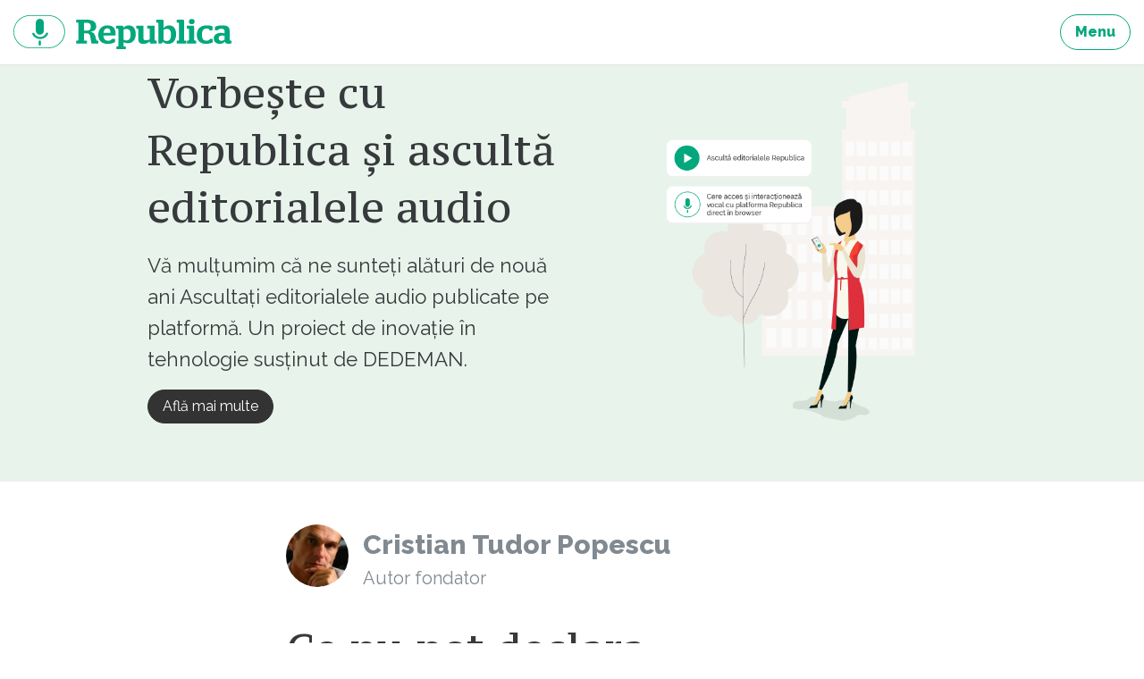

--- FILE ---
content_type: text/html; charset=UTF-8
request_url: https://republica.ro/ce-nu-pot-declara-neconstitutional-dumnezeii-cicirai?fbclid=IwAR3CBfhEGkldFTu6e-zfq6ucAG1kh92aUxbBVjqWhyKxMACQwVYm4YVIy7Q
body_size: 11397
content:
<!DOCTYPE html>
<html lang="ro">
<head>
        <meta property="fb:pages" content="543072665849901"/>
    <meta property="fb:pages" content="307865852667175"/>
    <meta charset="utf-8">
    <meta name="viewport" content="width=device-width, initial-scale=1, maximum-scale=1, user-scalable=no">
    <meta http-equiv="x-ua-compatible" content="ie=edge">

    <meta property="og:site_name" content="Republica"/>
                <meta property="article:author" content="https://www.facebook.com/CTPopescu">
                <meta property="article:publisher" content="https://www.facebook.com/Republica-543072665849901">
                <meta property="og:image" content="https://assets.republica.ro/20161130/900x600/b89d6dce8bb3b3bcb696d3d191dd68d78db99374.png"/>
                <meta property="og:title" content=" Ce nu pot declara neconstituțional dumnezeii c&icirc;c&icirc;răi"/>
        <meta property="og:url" content="https://republica.ro/ce-nu-pot-declara-neconstitutional-dumnezeii-cicirai"/>
    <meta property="og:type" content="article"/>
    <meta property="fb:app_id" content="1653970021522175"/>
    <meta property="fb:admins" content="100001035470198, 100002343889094"/>
    <meta property="og:description" content="Stați liniștiți, în curând, Curtea Constituțională va hotărî și în legătură cu amenzile date de controlori în mijloacele de transport în comun! Că așa nu se mai poate! Până atunci, mergeți pe daiboj, dragi români!
" />
<meta property="og:type" content="article" />
<meta name="description" content="Stați liniștiți, în curând, Curtea Constituțională va hotărî și în legătură cu amenzile date de controlori în mijloacele de transport în comun! Că așa nu se mai poate! Până atunci, mergeți pe daiboj, dragi români!
" />
<script type="text/javascript">
/*<![CDATA[*/
var article_id = 12755
/*]]>*/
</script>
<title> Ce nu pot declara neconstituțional dumnezeii cîcîrăi</title>

    <link href="https://fonts.googleapis.com/css?family=PT+Serif|PT+Serif+Caption&amp;subset=latin-ext" rel="stylesheet">
    <link href="/assets/css/style.css?v=296" rel="stylesheet">
    <link href="/css/home.css?v=296" rel="stylesheet">

    <script type="text/javascript">
        window.adocf = {};
        window.adocf.useDOMContentLoaded = true;
    </script>
    <script type="text/javascript" src="//ro.adocean.pl/files/js/ado.js"></script>
    <script type="text/javascript">
        /* (c)AdOcean 2003-2015 */
        if (typeof ado !== "object") {
            ado = {};
            ado.config = ado.preview = ado.placement = ado.master = ado.slave = function () {
            };
        }
        ado.config({mode: "new", xml: false, characterEncoding: true});
        ado.preview({enabled: true, emiter: "ro.adocean.pl", id: "9o_nnmMOl7DVtYDXaZt4a6fiYvE4HBI1Yn6GfTZu5v3.E7"});
        var myKeys = "";
    </script>
    <link rel="Shortcut Icon" type="image/ico"
        href="https://republica.ro/imgs/favicon.png"/>
</head>
<body id="d_n_body">
<a href="#content" class="sr-only sr-only-focusable">Sari la continut</a>

<header class="site-header">
    <nav class="navbar navbar-light navbar-full site-nav"><div class="container-fluid clearfix">
        
        <ul class="nav navbar-nav pull-xs-right">
            <li class="nav-item">
                <a href="/site/menu" title="Menu" class="btn btn-outline-success js-modal"><strong>Menu</strong></a>
            </li>
            
        </ul>

        <a href="https://republica.ro" title="republica.ro" class="navbar-brand pull-xs-left">republica.ro</a>
            </div></nav>
</header>



<div id="content" class="site-wrap">
            <main class="site-content">
            <div class="card-articles">

    <article itemscope itemtype="http://schema.org/Article" class="card card-marketing card-green-light">
        <div class="container-fluid">

            <div class="row flex-items-xs-middle">

                <div class="col-xs-12 col-lg-6">
                                            <header class="card-header">
                            <h2 class="card-title">Vorbește cu Republica și ascultă editorialele audio</h2>
                        </header>
                    
                                            <p class="card-text">Vă mulțumim că ne sunteți alături de nouă ani Ascultați editorialele audio publicate pe platformă. Un proiect de inovație în tehnologie susținut de DEDEMAN.</p>
                    
                                        <ul class="list-inline">
                                                <li class="list-inline-item">
                            <a href="https://republica.ro/trei-ani-de-republica-si-o-inovatie-tehnologica-asculta-editorialele-noastre-si-vorbeste-direct-in-browser" class="btn btn-primary">
                                Află mai multe                            </a>
                        </li>
                                            </ul>
                    
                                    </div>

                <div class="col-xs-12 col-lg-6">
                                                <img src="https://assets.republica.ro/20181113/da471c0209e0388040a8c665151592c7ee647675.png">
                                        </div>

            </div>

        </div>
    </article>

</div>

<article itemscope class="article"
    itemtype="http://schema.org/Article">

    <div id="adoceanroqoohbjfhou" class="ad"></div>

    <footer class="article-footer">
        <div class="container-fluid">
            <div itemprop="author" itemscope itemtype="http://schema.org/Person" class="author">
                <a href="/autor/cristian-tudorpopescu"
                    title="Cristian Tudor Popescu"
                    class="avatar"><img
                            src="https://assets.republica.ro/20251107/80x80/8db15f6c48eea6412bb8618dc43731f293357fd2.jpg"
                            alt="Cristian Tudor Popescu"
                            itemprop="image"></a>
                <div class="name">
                    <a href="/autor/cristian-tudorpopescu" title="title" itemprop="url"><span
                                itemprop="name">Cristian Tudor Popescu</span></a>
                    <div itemprop="jobTitle"
                            class="text-muted">Autor fondator</div>
                </div>
            </div>
                    </div>
    </footer>

    <header class="article-header">
        <div class="container-fluid">
            <h1 itemprop="headline"> Ce nu pot declara neconstituțional dumnezeii cîcîrăi</h1>
            <div class="text-muted">
                <time datetime="2020-05-06 22:21:00" itemprop="datePublished"
                        content="2020-05-06 22:21:00">2020-05-06 22:21:00</time>
                <time datetime="2020-05-06 22:21:09" itemprop="dateModified"
                        class="invisible">2020-05-06 22:21:00</time>
            </div>
        </div>
    </header>

    
    <div class="article-content">
        <div class="container-fluid" itemprop="articleBody">
                        <a href="https://assets.republica.ro/20160420/087ed356dbb31ae4a005cf56987de5f464ca942c.png"
                class="js-picture"
                data-size="800x555"
            >
                <img src="https://assets.republica.ro/20160420/900x600/087ed356dbb31ae4a005cf56987de5f464ca942c.png"
                    alt="Cristian Tudor Popescu" itemprop="image" align="middle"
                >
            </a>
        <p>Stați liniștiți, în curând, Curtea Constituțională va hotărî și în legătură cu amenzile date de controlori în mijloacele de transport în comun! Că așa nu se mai poate! Până atunci, mergeți pe daiboj, dragi români!</p><p>   Oare există vreun domeniu al vieții noastre asupra căruia CCR să nu-și arunce ucazurile? Biserica catolică are un Papă, infailibil, noi avem 9 (nouă) pontifecși maximuși care nu pot greși niciodată.&nbsp;</p>                    <div id="adoceanromncgbxgimi" class="ad"></div>
                    <p>Toate amenzile aplicate de poliție pe baza Ordonanțelor militare în Starea de Urgență au fost declarate neconstituționale. Mesajul CCR către public este: „Cei care ați respectat legea sunteți mulți, da` proști! Nu mai țineți seama de nimic din ce vă zic ăștia de la guvern, nu plătiți nicio amendă, îi dați în judecată și câștigați garantat! Și dacă ați apucat să plătiți, vă luați banii înapoi, chiar și ăla care-și plimba peștele-n pungă ca animal de companie. Vor să vă jecmănească și să vină cu dictatura, nenorociții!”. </p><p>   Amenzile sunt mari pentru ca oamenii, chiar dacă unii sunt inconștienți, să șovăie înainte de a călca regulile de protecție a vieții. Dacă se consideră vinovați, pot să plătească rapid jumătate din minimul amenzii. Dacă nu sunt de acord cu sancțiunile date de polițiști, au posibilitatea contestării lor în justiție. Ce treabă avea aici CCR? </p><p>   Începând de astăzi, vor fi tot mai mulți cei care le vor râde în nas polițiștilor. La rândul lor, aceștia vor fi mult mai timizi în a mai opri și sancționa pe cineva. Bandele de interlopi vor năvăli mai abitir în stradă și își vor face mendrele, căci Curtea Constituțională e prietena lor. </p><p>   Iar după 15 mai?&nbsp;</p>                    <div id="adoceanrokkhhoiqmzi" class="ad"></div>
                    <p>Contestatara amenzilor la CCR, noua avocată a infractorilor, Weber, demnă continuatoare a tradiției PSD, contestă acum și starea de alertă ce urmează a înlocui starea de urgență. Judecătorii CCR se vor ocupa și de această reclamație, după ce, în disprețul pensionarilor nespeciali, au respins legea desființării pensiilor speciale, care-i privea chiar pe ei, beneficiari de superpensii. Simplii cetățeni pot fi pedepsiți pentru ceea ce se cheamă conflict de interese,  judecătorii CCR nu, căci ei sunt deasupra oricărei legi. </p><p>   Ce credeți c-o să facă CCR cu starea de alertă, stimați Republicani? Și ce se va întâmpla cu noi după 15 mai? </p><p>   Căci există, totuși, ceva ce nu pot declara neconstituțional nici chiar dumnezeii cîcîrăi: graficul  infectărilor și morților, care nu vrea s-o ia la vale nici cu miliția.</p>                    <div id="adoceanronagqmqhqbl" class="ad"></div>
                <p><b>Urmăriți <a href="https://news.google.com/publications/CAAiEN9nVEv0nsai15Y6llguAdIqFAgKIhDfZ1RL9J7GoteWOpZYLgHS?hl=ro&amp;gl=RO&amp;ceid=RO%3Aro" target="_blank">Republica pe Google News</a></b></p>
<p><b>Urmăriți<a href="https://www.threads.net/@republica_ro" target="_blank"> Republica pe Threads</a></b></p>
<p><b>Urmăriți <a href="https://www.whatsapp.com/channel/0029VaEEilI4Spk9gpyVfe0H" target="_blank">Republica pe canalul de WhatsApp&nbsp;</a></b></p>
<div class="box box-recommend">
    <div class="box-header">Îți recomandăm</div>
    <div class="card-articles">
                                    <article class="card">
                    <header class="card-header">
                        <div class="card-title">
                            <a href="https://republica.ro/ludovic-orban-ma-socheaza-decizia-ccr-privind-amenzile-indeamna-la-anarhie"
                               title="Ludovic Orban: Mă șochează decizia CCR privind amenzile. Îndeamnă la anarhie">
                                Ludovic Orban: Mă șochează decizia CCR privind amenzile. Îndeamnă la anarhie                            </a>
                        </div>
                    </header>
                    <footer class="card-footer">
                        <div class="author">
                            <a href="ralucaion" title="title" class="avatar">
                                <img src="https://assets.republica.ro/20220826/50x50/591dbd11f7cdb732e3f8f882388549458958d3f3.jfif"
                                     alt="alt">
                            </a>
                            <a href="/autor/ralucaion" title="title"
                               class="name">Raluca Ion</a>
                            <div class="text-muted">
                                Editor                            </div>
                        </div>
                    </footer>
                </article>
                        </div>
</div>                    <div id="adoceanronagqmqhqbl" class="ad"></div>
                        </div>
    </div>

    <div id="ad_canvas_slot"></div>

</article>

<div id="adoceanromaehbulsow" class="ad"></div>


<div class="container-fluid" style="margin-bottom:2rem;">
    <div class="box box-article-newsletter">
        <div class="box-title">Abonează-te la newsletterul Republica.ro</div>

        <div class="box-block">
            <p class="text-muted">Primește cele mai bune articole din partea autorilor.</p>
            <div id="subscribeToNewsletterContainer_1">
                <form>
                    <div class="input-group">
                        <input type="text" name="email" class="form-control" placeholder="emailul tău..."/>
                        <input type="hidden" name="nlist_id" value="1"/>
                        <span class="input-group-btn">
                            <button class="btn btn-secondary"
                                    onclick="subscribeToNewsletter(this.form, '1'); return false;">Mă abonez</button>
                        </span>
                    </div>
                    <div class="alert alert-danger error" role="alert" style="display: none;"><!-- alert-success -->
                        <strong>Eroare!</strong> Ești înscris deja.
                    </div>
                </form>
            </div>
        </div>
    </div>
</div>

    <hr>
    <div class="box box-article-tags">
        <div class="container-fluid">

            <div class="box-title">Subiecte din acest articol</div>

            <div class="box-block">
                <ul class="list-inline list-inline-article-tags">
                                            <li class="list-inline-item"><a href="/tag/judecatori-ccr" title="Judecatori CCR"
                               class="btn btn-secondary">Judecatori CCR</a></li>
                                                <li class="list-inline-item"><a href="/tag/curtea-constituc-ionala" title="Curtea Constituțională"
                               class="btn btn-secondary">Curtea Constituțională</a></li>
                                                <li class="list-inline-item"><a href="/tag/stare-de-urgenta" title="stare de urgenta"
                               class="btn btn-secondary">stare de urgenta</a></li>
                                                <li class="list-inline-item"><a href="/tag/news" title="news"
                               class="btn btn-secondary">news</a></li>
                                        </ul>
            </div>

        </div>
    </div>
    <script type="text/javascript">
        var myKeys = "judecatori-ccr,curtea-constituc-ionala,stare-de-urgenta,news";
    </script>
<hr>

    <div class="box">
        <div class="box-title container-fluid">Îți recomandăm</div>
        <div class="box-block card-articles">
                                <article itemscope itemtype="http://schema.org/Article" class="card">
    <div class="container-fluid">
        <footer class="card-footer">
    <div itemprop="author" itemscope itemtype="http://schema.org/Person" class="author">
                    <a href="/autor/mihaischiau" title="Mihai Schiau" class="avatar">
                <img src="https://assets.republica.ro/20260109/80x80/a3ad5e1684d12a32ed7f070507ae383f11ae0a18.jpeg"
                alt="Mihai Schiau"
                itemprop="image">
            </a>
                    <a href="/autor/mihaischiau"
        title="Mihai Schiau" itemprop="url"
        class="name">
            <span itemprop="name">Mihai Schiau</span>
        </a>
        <div itemprop="jobTitle" class="text-muted">Editor</div>
    </div>
    <div class="info">
        <a href="https://republica.ro/basescu-calin-georgescu-talentat-sarlatan#comments"
        title="Comentarii Traian Băsescu l-a descris pe Călin Georgescu în doar două cuvinte"
        itemprop="discussionUrl" class="comments">
            <span itemprop="commentCount">1</span>
            comentariu        </a>
        <!--<div class="text-muted">0 distribuiri</div>-->
    </div>
</footer>
        <header class="card-header">
    <h2 itemprop="headline" class="card-title"><a href="https://republica.ro/basescu-calin-georgescu-talentat-sarlatan"
                                                  title="Traian Băsescu l-a descris pe Călin Georgescu în doar două cuvinte"
                                                  itemprop="url">Traian Băsescu l-a descris pe Călin Georgescu în doar două cuvinte</a></h2>
    <div class="card-subtitle text-muted">
        <time datetime="2026-01-17 07:00:00" itemprop="datePublished"
              content="2026-01-17 07:00:00">acum 9 ore</time>
    </div>
</header>
        <figure class="card-img">
    <a href="https://republica.ro/basescu-calin-georgescu-talentat-sarlatan"
       title="Calin Georgescu / sursa foto: Profimedia"><img
                src="https://assets.republica.ro/20260116/900x600/61c29e357d64afa36869e1ad4f444bbc4e2666ec.jpg"
                alt="Calin Georgescu / sursa foto: Profimedia" itemprop="image"></a>
</figure>


        <p class="card-text">Invitat în emisiunea „În fața ta” de la Digi24, fostul președinte Traian Băsescu a fost întrebat de crede că oamenii sunt „seduși” de discursul lui Călin Georgescu.</p>        <a href="https://republica.ro/basescu-calin-georgescu-talentat-sarlatan" title="Traian Băsescu l-a descris pe Călin Georgescu în doar două cuvinte" class="card-link">Citește
            mai mult</a>
    </div>
    </article>
<div id="adoceanroojqsjjsfny"></div><br/>                    <article itemscope itemtype="http://schema.org/Article" class="card">
    <div class="container-fluid">
        <footer class="card-footer">
    <div itemprop="author" itemscope itemtype="http://schema.org/Person" class="author">
                    <a href="/autor/loredanavoiculescu" title="Loredana Voiculescu" class="avatar">
                <img src="https://assets.republica.ro/20151114/80x80/0e95619c98fec6f5ac47c962161f3b0df0069122.jpg"
                alt="Loredana Voiculescu"
                itemprop="image">
            </a>
                    <a href="/autor/loredanavoiculescu"
        title="Loredana Voiculescu" itemprop="url"
        class="name">
            <span itemprop="name">Loredana Voiculescu</span>
        </a>
        <div itemprop="jobTitle" class="text-muted">Editor</div>
    </div>
    <div class="info">
        <a href="https://republica.ro/valeriu-stoica-modificarea-legii-ccr-precedent#comments"
        title="Comentarii Valeriu Stoica propune modificarea legii CCR, după blocajul de la Curtea Constituțională: „Acest precedent este extrem de periculos”"
        itemprop="discussionUrl" class="comments">
            <span itemprop="commentCount">1</span>
            comentariu        </a>
        <!--<div class="text-muted">0 distribuiri</div>-->
    </div>
</footer>
        <header class="card-header">
    <h2 itemprop="headline" class="card-title"><a href="https://republica.ro/valeriu-stoica-modificarea-legii-ccr-precedent"
                                                  title="Valeriu Stoica propune modificarea legii CCR, după blocajul de la Curtea Constituțională: „Acest precedent este extrem de periculos”"
                                                  itemprop="url">Valeriu Stoica propune modificarea legii CCR, după blocajul de la Curtea Constituțională: „Acest precedent este extrem de periculos”</a></h2>
    <div class="card-subtitle text-muted">
        <time datetime="2026-01-16 20:50:36" itemprop="datePublished"
              content="2026-01-16 20:50:36">ieri la ora 20</time>
    </div>
</header>
        <figure class="card-img">
    <a href="https://republica.ro/valeriu-stoica-modificarea-legii-ccr-precedent"
       title="Valeriu Stoica"><img
                src="https://assets.republica.ro/20250216/900x600/72190109598b740fed070af4bab22cf537ef43ca.jpg"
                alt="Valeriu Stoica" itemprop="image"></a>
</figure>


        <p class="card-text">Soluția pentru evitarea blocajelor de la Curtea Constituțională nu este revizuirea Constituției, ci modificarea Legii de organizare și funcționare a CCR, prin introducerea unui filtru profesional și moral în procesul de selecție a judecătorilor, este de părere fostul ministru al Justiției, Valeriu Stoica. foto: Profimedia</p>        <a href="https://republica.ro/valeriu-stoica-modificarea-legii-ccr-precedent" title="Valeriu Stoica propune modificarea legii CCR, după blocajul de la Curtea Constituțională: „Acest precedent este extrem de periculos”" class="card-link">Citește
            mai mult</a>
    </div>
    </article>
                    <article itemscope itemtype="http://schema.org/Article" class="card">
    <div class="container-fluid">
        <footer class="card-footer">
    <div itemprop="author" itemscope itemtype="http://schema.org/Person" class="author">
                    <a href="/autor/cristian-tudorpopescu" title="Cristian Tudor Popescu" class="avatar">
                <img src="https://assets.republica.ro/20251107/80x80/8db15f6c48eea6412bb8618dc43731f293357fd2.jpg"
                alt="Cristian Tudor Popescu"
                itemprop="image">
            </a>
                    <a href="/autor/cristian-tudorpopescu"
        title="Cristian Tudor Popescu" itemprop="url"
        class="name">
            <span itemprop="name">Cristian Tudor Popescu</span>
        </a>
        <div itemprop="jobTitle" class="text-muted">Autor fondator</div>
    </div>
    <div class="info">
        <a href="https://republica.ro/comunismul-naturii#comments"
        title="Comentarii Comunismul Naturii"
        itemprop="discussionUrl" class="comments">
            <span itemprop="commentCount">0</span>
            comentarii        </a>
        <!--<div class="text-muted">0 distribuiri</div>-->
    </div>
</footer>
        <header class="card-header">
    <h2 itemprop="headline" class="card-title"><a href="https://republica.ro/comunismul-naturii"
                                                  title="Comunismul Naturii"
                                                  itemprop="url">Comunismul Naturii</a></h2>
    <div class="card-subtitle text-muted">
        <time datetime="2026-01-17 11:23:00" itemprop="datePublished"
              content="2026-01-17 11:23:00">acum 5 ore</time>
    </div>
</header>
        <figure class="card-img">
    <a href="https://republica.ro/comunismul-naturii"
       title="Cristian Tudor Popescu"><img
                src="https://assets.republica.ro/20161229/900x600/a362fed2f09772861a4eea998dce359e452c4b5e.jpg"
                alt="Cristian Tudor Popescu" itemprop="image"></a>
</figure>


        <p class="card-text">În Groenlanda, nimeni nu deține pământul. Pământul nu se vinde. În Groenlanda nu există proprietate privată asupra terenului. Nu poți cumpăra un lot pentru a-ți construi o casă, și niciun milionar nu poate cumpăra o bucată de coastă pentru a-și face un resort privat. Tot pământul aparține colectivității (statului/comunei).</p>        <a href="https://republica.ro/comunismul-naturii" title="Comunismul Naturii" class="card-link">Citește
            mai mult</a>
    </div>
    </article>
                    <article itemscope itemtype="http://schema.org/Article" class="card">
    <div class="container-fluid">
        <footer class="card-footer">
    <div itemprop="author" itemscope itemtype="http://schema.org/Person" class="author">
                    <a href="/autor/mihaischiau" title="Mihai Schiau" class="avatar">
                <img src="https://assets.republica.ro/20260109/80x80/a3ad5e1684d12a32ed7f070507ae383f11ae0a18.jpeg"
                alt="Mihai Schiau"
                itemprop="image">
            </a>
                    <a href="/autor/mihaischiau"
        title="Mihai Schiau" itemprop="url"
        class="name">
            <span itemprop="name">Mihai Schiau</span>
        </a>
        <div itemprop="jobTitle" class="text-muted">Editor</div>
    </div>
    <div class="info">
        <a href="https://republica.ro/basescu-trump-groenlanda-piraterie#comments"
        title="Comentarii Traian Băsescu, despre Trump și Groenlanda: „O piraterie de cea mai joasă speță, demnă de secolele trecute”"
        itemprop="discussionUrl" class="comments">
            <span itemprop="commentCount">3</span>
            comentarii        </a>
        <!--<div class="text-muted">0 distribuiri</div>-->
    </div>
</footer>
        <header class="card-header">
    <h2 itemprop="headline" class="card-title"><a href="https://republica.ro/basescu-trump-groenlanda-piraterie"
                                                  title="Traian Băsescu, despre Trump și Groenlanda: „O piraterie de cea mai joasă speță, demnă de secolele trecute”"
                                                  itemprop="url">Traian Băsescu, despre Trump și Groenlanda: „O piraterie de cea mai joasă speță, demnă de secolele trecute”</a></h2>
    <div class="card-subtitle text-muted">
        <time datetime="2026-01-16 18:58:00" itemprop="datePublished"
              content="2026-01-16 18:58:00">ieri la ora 18</time>
    </div>
</header>
        <figure class="card-img">
    <a href="https://republica.ro/basescu-trump-groenlanda-piraterie"
       title="Sursa foto: In fata ta / Digi 24"><img
                src="https://assets.republica.ro/20260115/900x600/0c19d5f95900486bbd2f585209d9183bd5a9c7cd.jpg"
                alt="Sursa foto: In fata ta / Digi 24" itemprop="image"></a>
</figure>


        <p class="card-text">Invitat în emisiunea „În fața ta” de la Digi24, fostul președinte Traian Băsescu a vorbit despre declarațiile și acțiunile președintelui american Donald Trump, referitoare la Groenlanda, dar și la Venezuela.</p>        <a href="https://republica.ro/basescu-trump-groenlanda-piraterie" title="Traian Băsescu, despre Trump și Groenlanda: „O piraterie de cea mai joasă speță, demnă de secolele trecute”" class="card-link">Citește
            mai mult</a>
    </div>
    </article>
                    <article itemscope itemtype="http://schema.org/Article" class="card">
    <div class="container-fluid">
        <footer class="card-footer">
    <div itemprop="author" itemscope itemtype="http://schema.org/Person" class="author">
                    <a href="/autor/viorelpanaite" title="Viorel Panaite" class="avatar">
                <img src="https://assets.republica.ro/20180117/80x80/bf6bedc0657efd5bdd4d6130ee532973172332f1.jpg"
                alt="Viorel Panaite"
                itemprop="image">
            </a>
                    <a href="/autor/viorelpanaite"
        title="Viorel Panaite" itemprop="url"
        class="name">
            <span itemprop="name">Viorel Panaite</span>
        </a>
        <div itemprop="jobTitle" class="text-muted">Contributor</div>
    </div>
    <div class="info">
        <a href="https://republica.ro/calitati-manager-2026-siguranta-job#comments"
        title="Comentarii Calitatea numărul 1 a unui manager în 2026. Dacă șeful tău nu o are, jobul tău nu mai e sigur!"
        itemprop="discussionUrl" class="comments">
            <span itemprop="commentCount">1</span>
            comentariu        </a>
        <!--<div class="text-muted">0 distribuiri</div>-->
    </div>
</footer>
        <header class="card-header">
    <h2 itemprop="headline" class="card-title"><a href="https://republica.ro/calitati-manager-2026-siguranta-job"
                                                  title="Calitatea numărul 1 a unui manager în 2026. Dacă șeful tău nu o are, jobul tău nu mai e sigur!"
                                                  itemprop="url">Calitatea numărul 1 a unui manager în 2026. Dacă șeful tău nu o are, jobul tău nu mai e sigur!</a></h2>
    <div class="card-subtitle text-muted">
        <time datetime="2026-01-17 07:00:00" itemprop="datePublished"
              content="2026-01-17 07:00:00">acum 9 ore</time>
    </div>
</header>
        <figure class="card-img">
    <a href="https://republica.ro/calitati-manager-2026-siguranta-job"
       title="sursa foto: Profimedia"><img
                src="https://assets.republica.ro/20260114/900x600/c6eed9d48045cc262f2243c7f00f6779bc1cf6ad.jpg"
                alt="sursa foto: Profimedia" itemprop="image"></a>
</figure>


        <p class="card-text">Într-un context internațional devenit vizibil mai dur și mai cinic, în care conducerea prin putere și prin forță brută caută să fie din nou legitimată, companiile care activează în România – fie ele multinaționale sau locale – nu pot rămâne neafectate.</p>        <a href="https://republica.ro/calitati-manager-2026-siguranta-job" title="Calitatea numărul 1 a unui manager în 2026. Dacă șeful tău nu o are, jobul tău nu mai e sigur!" class="card-link">Citește
            mai mult</a>
    </div>
    </article>
        </div>
    </div>


<div class="text-center"><a href="/" title="Republica.ro" class="btn btn-lg btn-secondary">
    Citește în continuare
    <span class="hidden-xs-down">pe republica.ro</span>
</a></div>

<div id="adoceanrosbepqvjnmy" class="ad"></div>

    

<script type="text/javascript">
    var is_article = true;
    var showAdInGallery = 'OFF';
</script>

<script>
            var waveformColorSetting = '#02A87C';
    </script>    </main>
</div>


<footer class="site-footer"><nav class="container-fluid">
    <ul>
        <li>&copy; 2026 Republica.ro</li>
        <li><a href="/despre-cookies" title="Despre cookies">Despre cookies</a></li>
        <li><a href="/termeni-conditii" title="Politica de confidentialitate">Politica de confidentialitate</a></li>
        <li><a href="/site/whoAreWe" title="Cine suntem" class="nav-link js-modal">Cine suntem</a></li>
    </ul>
</nav></footer>

<script type="text/javascript" charset="UTF-8" src="//eu.cookie-script.com/s/33c0ba250e0fdfe7d609b481faabd908.js"></script>
            <nav class="navbar navbar-fixed-bottom navbar-light article-nav"><div class="container-fluid clearfix">

            <ul class="nav navbar-nav">
                <li class="nav-item"><a href="https://republica.ro" title="republica.ro" class="btn btn-outline-success"><span role="img" class="icon icon-home"><svg><title>home icon</title><use xmlns:xlink="http://www.w3.org/1999/xlink" xlink:href="/assets/svg/icons.svg#icon-home"></use></svg></span></a></li>
                <li class="nav-item"><a href="#comments" title="Comentarii" class="btn btn-outline-success scroll"><span role="img" class="icon icon-chat"><svg><title>chat icon</title><use xmlns:xlink="http://www.w3.org/1999/xlink" xlink:href="/assets/svg/icons.svg#icon-chat"></use></svg></span> <span class="hidden-xs-down">de comentarii</span> 154</a></li>
                <li class="nav-item pull-xs-right pull-sm-left">

                    <div class="dropdown dropdown-share">

                        <button type="button" data-toggle="dropdown" aria-haspopup="true" aria-expanded="false" class="btn btn-link p-x-0"><span role="img" class="icon icon-share"><svg><title>share icon</title><use xmlns:xlink="http://www.w3.org/1999/xlink" xlink:href="/assets/svg/icons.svg#icon-share"></use></svg></span> Share <span class="hidden-sm-down">articol</span></button>

                        <div class="dropdown-menu dropdown-menu-right">
                            <a href="javascript:void(0);" onclick="window.open('https://www.facebook.com/sharer/sharer.php?u=https%3A%2F%2Frepublica.ro%2Fce-nu-pot-declara-neconstitutional-dumnezeii-cicirai', 'facebook-share-dialog', 'width=626,height=436'); return false;"
                               id="FB_shares" title="Share pe Facebook" class="dropdown-item"><span>0</span><span role="img" class="icon icon-facebook icon-sm"><svg><title>facebook icon</title><use xmlns:xlink="http://www.w3.org/1999/xlink" xlink:href="/assets/svg/icons.svg#icon-facebook"></use></svg></span> Share pe Facebook</a>
                            <a target="_blank" href="http://twitter.com/intent/tweet?url=https%3A%2F%2Frepublica.ro%2Fce-nu-pot-declara-neconstitutional-dumnezeii-cicirai"
                               title="Share pe Twitter" class="dropdown-item"><span role="img" class="icon icon-twitter icon-sm"><svg><title>twitter icon</title><use xmlns:xlink="http://www.w3.org/1999/xlink" xlink:href="/assets/svg/icons.svg#icon-twitter"></use></svg></span> Share pe Twitter</a>
                            <a href="mailto:email?subject=Iti recomand sa citesti.&body=Am gasit acest articol pe Republica.ro : https://republica.ro/ce-nu-pot-declara-neconstitutional-dumnezeii-cicirai"
                               title="Trimite pe Email" class="dropdown-item"><span role="img" class="icon icon-email icon-sm"><svg><title>email icon</title><use xmlns:xlink="http://www.w3.org/1999/xlink" xlink:href="/assets/svg/icons.svg#icon-email"></use></svg></span> Trimite pe Email</a>
                            <a href="https://plus.google.com/share?url=https://republica.ro/ce-nu-pot-declara-neconstitutional-dumnezeii-cicirai"
                               onclick="javascript:window.open(this.href,  '', 'menubar=no,toolbar=no,resizable=yes,scrollbars=yes,height=600,width=600');return false;"
                               title="Share pe Google" class="dropdown-item"><span role="img" class="icon icon-google-plus icon-sm"><svg><title>google-plus icon</title><use xmlns:xlink="http://www.w3.org/1999/xlink" xlink:href="/assets/svg/icons.svg#icon-google-plus"></use></svg></span> Share pe Google</a>
                        </div>

                    </div>

                </li>
            </ul>

            <ul class="nav navbar-nav pull-xs-right hidden-xs-down">
                <li class="nav-item"><button type="button" class="nav-link p-a-0"><img src="https://graph.facebook.com/543072665849901/picture?width=40&height=40" alt="" class="img-circle"></button></li>
                                    <li class="nav-item nav-item-avatar hidden-xs-down">
                        <div class="nav-link">
                            <div class="fb-like" data-href="https://www.facebook.com/CTPopescu"
                                 data-layout="button_count" data-action="like" data-show-faces="false"
                                 data-share="false"></div>
                        </div>
                    </li>
                            </ul>

        </div></nav>
    

<div id="fb-root"></div>

<script>
    window.fbAsyncInit = function () {
        FB.init({
            appId: '1653970021522175',
            xfbml: true,
            cookie: true,
            version: 'v2.2',
            status: true,
            oauth: true,
        });
    };

    (function (d, s, id) {
        var js, fjs = d.getElementsByTagName(s)[0];
        if (d.getElementById(id)) {
            return;
        }
        js = d.createElement(s);
        js.id = id;
        js.src = "//connect.facebook.net/ro_RO/sdk.js";
        fjs.parentNode.insertBefore(js, fjs);
    }(document, 'script', 'facebook-jssdk'));
</script>

<script src="/assets/js/main.js?v=296"></script>

<!-- Global site tag (gtag.js) - Google Analytics -->
<script async src="https://www.googletagmanager.com/gtag/js?id=G-7JNDFZQ2F2"></script>
<script>
    window.dataLayer = window.dataLayer || [];
    function gtag(){dataLayer.push(arguments);}
    gtag('js', new Date());

    gtag('config', 'G-7JNDFZQ2F2');
</script>
<script>

    var e = window.location.hostname;
    var elm = document.getElementById('d_n_body');

    document.addEventListener("DOMContentLoaded", function(event) {


        var checkbox_dn = document.querySelector('#d_n_check');

        checkbox_dn.addEventListener('change', function(event)
        {



            if (event.target.checked) {
                addClass(elm, 'dark-mode');
                d_n_setCookie("day_night_" + e, "night", 1);
            }
            else {
                removeClass(elm, 'dark-mode');
                d_n_setCookie("day_night_" + e, "day", 1);
            }
        });

        // verificam daca exista audio, sa mutam butonul mai sus

        var windowWidth = window.innerWidth;

        var d_n = document.querySelector('#d_n');

        if (windowWidth < 810) {
            var audio_on = document.querySelector('.box-waveform');

            //var btn_chat = document.getElementById('btn_chat');
            var btn_chat = document.querySelector('.btn-audio');
            if(btn_chat){
                var btn_chat_h = btn_chat.offsetHeight;
                d_n.style.bottom = btn_chat_h + 60 + "px";
            } else {
                d_n.style.bottom = "25px";
            }

            if (audio_on){
                var d_n = document.getElementById('d_n');

                var player_h = document.getElementById('js-fixed-bottom-player').offsetHeight;
                d_n.style.bottom = player_h + 10 + "px";

                document.getElementById('close_audio').onclick = function(){
                    if(btn_chat){
                        var btn_chat_h = btn_chat.offsetHeight;
                        d_n.style.bottom = btn_chat_h + 40 + "px";
                    } else {
                        d_n.style.bottom = "25px";
                    }
                }


                document.getElementById('open_audio').onclick = function(){
                    d_n.style.bottom = player_h + 10 + "px";
                }

            }



        }



    });


    function hasClass(el, className) {
        if (el.classList)
            return el.classList.contains(className)
        else
            return !!el.className.match(new RegExp('(\\s|^)' + className + '(\\s|$)'))
    }

    function addClass(el, className) {
        if (el.classList)
            el.classList.add(className)
        else if (!hasClass(el, className)) el.className += " " + className
    }

    function removeClass(el, className) {
        if (el.classList)
            el.classList.remove(className)
        else if (hasClass(el, className)) {
            var reg = new RegExp('(\\s|^)' + className + '(\\s|$)')
            el.className=el.className.replace(reg, ' ')
        }
    }

    // COOKIE DAY/NIGHT

    var active_d_n      = d_n_checkCookie();

    if(active_d_n == "") {
        d_n_setCookie("day_night_" + e, "day", 1);
    }

    if(active_d_n == "night"){
        addClass(elm, 'dark-mode');
        document.getElementById("d_n_check").checked = "true";
    }



    function d_n_getCookie(e) {
        var o = document.cookie,
            t = o.indexOf(" " + e + "=");
        if (-1 == t && (t = o.indexOf(e + "=")), -1 == t) {
            o = null
        } else {
            t = o.indexOf("=", t) + 1;
            var n = o.indexOf(";", t); - 1 == n && (n = o.length), o = unescape(o.substring(t, n))
        }
        return o;
    }

    function d_n_setCookie(e, o, t) {
        var n = new Date;
        n.setDate(n.getDate() + t);
        var i = escape(o) + (null === t ? "" : "; expires=" + n.toUTCString());
        document.cookie = e + "=" + i + ";path=/";
    }

    function d_n_checkCookie() {
        var e = window.location.hostname,
            o = d_n_getCookie("day_night_" + e);
        if ((o == null) || (o == "")) return "";
        else return o;
    }



</script>
</body>
</html>